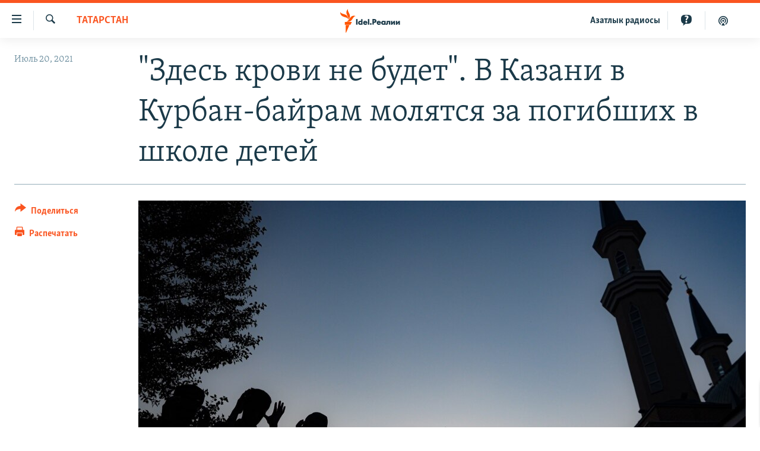

--- FILE ---
content_type: text/html; charset=utf-8
request_url: https://www.idelreal.org/a/31367002.html
body_size: 17532
content:

<!DOCTYPE html>
<html lang="ru" dir="ltr" class="no-js">
<head>
<link href="/Content/responsive/RFE/ru-BA/RFE-ru-BA.css?&amp;av=0.0.0.0&amp;cb=370" rel="stylesheet"/>
<script src="https://tags.idelreal.org/rferl-pangea/prod/utag.sync.js"></script> <script type='text/javascript' src='https://www.youtube.com/iframe_api' async></script>
<link rel="manifest" href="/manifest.json">
<script type="text/javascript">
//a general 'js' detection, must be on top level in <head>, due to CSS performance
document.documentElement.className = "js";
var cacheBuster = "370";
var appBaseUrl = "/";
var imgEnhancerBreakpoints = [0, 144, 256, 408, 650, 1023, 1597];
var isLoggingEnabled = false;
var isPreviewPage = false;
var isLivePreviewPage = false;
if (!isPreviewPage) {
window.RFE = window.RFE || {};
window.RFE.cacheEnabledByParam = window.location.href.indexOf('nocache=1') === -1;
const url = new URL(window.location.href);
const params = new URLSearchParams(url.search);
// Remove the 'nocache' parameter
params.delete('nocache');
// Update the URL without the 'nocache' parameter
url.search = params.toString();
window.history.replaceState(null, '', url.toString());
} else {
window.addEventListener('load', function() {
const links = window.document.links;
for (let i = 0; i < links.length; i++) {
links[i].href = '#';
links[i].target = '_self';
}
})
}
var pwaEnabled = true;
var swCacheDisabled;
</script>
<meta charset="utf-8" />
<title>&quot;Здесь крови не будет&quot;. В Казани в Курбан-байрам молятся за погибших в школе детей </title>
<meta name="description" content="Сегодня, 20 июля, мусульмане празднуют Курбан-байрам, праздник жертвоприношения. Согласно исламским традициям, в течение трех дней мусульмане должны принести в жертву животное (барана, корову или верблюда) во имя Аллаха. В Башкортостане и Татарстане этот день объявлен выходным.
Первый раз за..." />
<meta name="keywords" content="Репортаж, Татарстан" />
<meta name="viewport" content="width=device-width, initial-scale=1.0" />
<meta http-equiv="X-UA-Compatible" content="IE=edge" />
<meta name="robots" content="max-image-preview:large"><meta name="yandex-verification" content="faf594ae5cdd390b" />
<meta name="yandex-verification" content="d4c3725e34fe881d" />
<meta name="yandex-verification" content="f0c9fbd1eb8161ca" />
<meta property="fb:pages" content="307579732907195" />
<meta property="fb:app_id" content="3713602422060533" />
<meta property="tg:site_verification">
<meta property="article:published_time"/>
<link href="https://www.idelreal.org/a/31367002.html" rel="canonical" />
<meta name="apple-mobile-web-app-title" content="RFE/RL" />
<meta name="apple-mobile-web-app-status-bar-style" content="black" />
<meta name="apple-itunes-app" content="app-id=475986784, app-argument=//31367002.ltr" />
<meta content="В Казани в Курбан-байрам молятся за погибших в школе детей" property="og:title" />
<meta content="Сегодня, 20 июля, мусульмане празднуют Курбан-байрам, праздник жертвоприношения. Согласно исламским традициям, в течение трех дней мусульмане должны принести в жертву животное (барана, корову или верблюда) во имя Аллаха. В Башкортостане и Татарстане этот день объявлен выходным.
Первый раз за..." property="og:description" />
<meta content="article" property="og:type" />
<meta content="https://www.idelreal.org/a/31367002.html" property="og:url" />
<meta content="Radio Free Europe / Radio Liberty" property="og:site_name" />
<meta content="https://www.facebook.com/Idel.Realii" property="article:publisher" />
<meta content="https://gdb.rferl.org/2b9cb691-8195-4ce6-bd05-2ef8b4a37351_w1200_h630.jpg" property="og:image" />
<meta content="1200" property="og:image:width" />
<meta content="630" property="og:image:height" />
<meta content="3713602422060533" property="fb:app_id" />
<meta content="summary_large_image" name="twitter:card" />
<meta content="@SomeAccount" name="twitter:site" />
<meta content="https://gdb.rferl.org/2b9cb691-8195-4ce6-bd05-2ef8b4a37351_w1200_h630.jpg" name="twitter:image" />
<meta content="В Казани в Курбан-байрам молятся за погибших в школе детей" name="twitter:title" />
<meta content="Сегодня, 20 июля, мусульмане празднуют Курбан-байрам, праздник жертвоприношения. Согласно исламским традициям, в течение трех дней мусульмане должны принести в жертву животное (барана, корову или верблюда) во имя Аллаха. В Башкортостане и Татарстане этот день объявлен выходным.
Первый раз за..." name="twitter:description" />
<link rel="amphtml" href="https://www.idelreal.org/amp/31367002.html" />
<script type="application/ld+json">{"articleSection":"Татарстан","isAccessibleForFree":true,"headline":"В Казани в Курбан-байрам молятся за погибших в школе детей","inLanguage":"ru-BA","keywords":"Репортаж, Татарстан","author":{"@type":"Person","name":"RFE/RL"},"datePublished":"2021-07-20 04:42:32Z","dateModified":"2021-07-20 10:56:25Z","publisher":{"logo":{"width":512,"height":220,"@type":"ImageObject","url":"https://www.idelreal.org/Content/responsive/RFE/ru-BA/img/logo.png"},"@type":"NewsMediaOrganization","url":"https://www.idelreal.org","sameAs":["https://www.facebook.com/Idel.Realii","https://twitter.com/Idel_Realii","https://www.instagram.com/idel.realii","https://telegram.me/joinchat/Dn0npUCnnm3MHeCj1xlD1w","https://www.youtube.com/channel/UCiyr8eopCxMT5YBZlK7-v3A"],"name":"Idel.Реалии","alternateName":""},"@context":"https://schema.org","@type":"NewsArticle","mainEntityOfPage":"https://www.idelreal.org/a/31367002.html","url":"https://www.idelreal.org/a/31367002.html","description":"Сегодня, 20 июля, мусульмане празднуют Курбан-байрам, праздник жертвоприношения. Согласно исламским традициям, в течение трех дней мусульмане должны принести в жертву животное (барана, корову или верблюда) во имя Аллаха. В Башкортостане и Татарстане этот день объявлен выходным.\r\n Первый раз за...","image":{"width":1080,"height":608,"@type":"ImageObject","url":"https://gdb.rferl.org/2b9cb691-8195-4ce6-bd05-2ef8b4a37351_w1080_h608.jpg"},"name":"\u0022Здесь крови не будет\u0022. В Казани в Курбан-байрам молятся за погибших в школе детей "}</script>
<script src="/Scripts/responsive/infographics.b?v=dVbZ-Cza7s4UoO3BqYSZdbxQZVF4BOLP5EfYDs4kqEo1&amp;av=0.0.0.0&amp;cb=370"></script>
<script src="/Scripts/responsive/loader.b?v=Q26XNwrL6vJYKjqFQRDnx01Lk2pi1mRsuLEaVKMsvpA1&amp;av=0.0.0.0&amp;cb=370"></script>
<link rel="icon" type="image/svg+xml" href="/Content/responsive/RFE/img/webApp/favicon.svg" />
<link rel="alternate icon" href="/Content/responsive/RFE/img/webApp/favicon.ico" />
<link rel="mask-icon" color="#ea6903" href="/Content/responsive/RFE/img/webApp/favicon_safari.svg" />
<link rel="apple-touch-icon" sizes="152x152" href="/Content/responsive/RFE/img/webApp/ico-152x152.png" />
<link rel="apple-touch-icon" sizes="144x144" href="/Content/responsive/RFE/img/webApp/ico-144x144.png" />
<link rel="apple-touch-icon" sizes="114x114" href="/Content/responsive/RFE/img/webApp/ico-114x114.png" />
<link rel="apple-touch-icon" sizes="72x72" href="/Content/responsive/RFE/img/webApp/ico-72x72.png" />
<link rel="apple-touch-icon-precomposed" href="/Content/responsive/RFE/img/webApp/ico-57x57.png" />
<link rel="icon" sizes="192x192" href="/Content/responsive/RFE/img/webApp/ico-192x192.png" />
<link rel="icon" sizes="128x128" href="/Content/responsive/RFE/img/webApp/ico-128x128.png" />
<meta name="msapplication-TileColor" content="#ffffff" />
<meta name="msapplication-TileImage" content="/Content/responsive/RFE/img/webApp/ico-144x144.png" />
<link rel="preload" href="/Content/responsive/fonts/Skolar-Lt_Cyrl_v2.4.woff" type="font/woff" as="font" crossorigin="anonymous" />
<link rel="preload" href="/Content/responsive/fonts/SkolarSans-Cn-Bd_LatnCyrl_v2.3.woff" type="font/woff" as="font" crossorigin="anonymous" />
<link rel="alternate" type="application/rss+xml" title="RFE/RL - Top Stories [RSS]" href="/api/" />
<link rel="sitemap" type="application/rss+xml" href="/sitemap.xml" />
</head>
<body class=" nav-no-loaded cc_theme pg-article print-lay-article js-category-to-nav nojs-images ">
<script type="text/javascript" >
var analyticsData = {url:"https://www.idelreal.org/a/31367002.html",property_id:"534",article_uid:"31367002",page_title:"\"Здесь крови не будет\". В Казани в Курбан-байрам молятся за погибших в школе детей ",page_type:"article",content_type:"article",subcontent_type:"article",last_modified:"2021-07-20 10:56:25Z",pub_datetime:"2021-07-20 04:42:32Z",pub_year:"2021",pub_month:"07",pub_day:"20",pub_hour:"04",pub_weekday:"Tuesday",section:"татарстан",english_section:"tatarstan",byline:"",categories:"report-russia,tatarstan",domain:"www.idelreal.org",language:"Russian",language_service:"RFERL Tatar-Bashkir",platform:"web",copied:"no",copied_article:"",copied_title:"",runs_js:"Yes",cms_release:"8.44.0.0.370",enviro_type:"prod",slug:"",entity:"RFE",short_language_service:"TB",platform_short:"W",page_name:"\"Здесь крови не будет\". В Казани в Курбан-байрам молятся за погибших в школе детей "};
</script>
<noscript><iframe src="https://www.googletagmanager.com/ns.html?id=GTM-WXZBPZ" height="0" width="0" style="display:none;visibility:hidden"></iframe></noscript><script type="text/javascript" data-cookiecategory="analytics">
var gtmEventObject = Object.assign({}, analyticsData, {event: 'page_meta_ready'});window.dataLayer = window.dataLayer || [];window.dataLayer.push(gtmEventObject);
if (top.location === self.location) { //if not inside of an IFrame
var renderGtm = "true";
if (renderGtm === "true") {
(function(w,d,s,l,i){w[l]=w[l]||[];w[l].push({'gtm.start':new Date().getTime(),event:'gtm.js'});var f=d.getElementsByTagName(s)[0],j=d.createElement(s),dl=l!='dataLayer'?'&l='+l:'';j.async=true;j.src='//www.googletagmanager.com/gtm.js?id='+i+dl;f.parentNode.insertBefore(j,f);})(window,document,'script','dataLayer','GTM-WXZBPZ');
}
}
</script>
<!--Analytics tag js version start-->
<script type="text/javascript" data-cookiecategory="analytics">
var utag_data = Object.assign({}, analyticsData, {});
if(typeof(TealiumTagFrom)==='function' && typeof(TealiumTagSearchKeyword)==='function') {
var utag_from=TealiumTagFrom();var utag_searchKeyword=TealiumTagSearchKeyword();
if(utag_searchKeyword!=null && utag_searchKeyword!=='' && utag_data["search_keyword"]==null) utag_data["search_keyword"]=utag_searchKeyword;if(utag_from!=null && utag_from!=='') utag_data["from"]=TealiumTagFrom();}
if(window.top!== window.self&&utag_data.page_type==="snippet"){utag_data.page_type = 'iframe';}
try{if(window.top!==window.self&&window.self.location.hostname===window.top.location.hostname){utag_data.platform = 'self-embed';utag_data.platform_short = 'se';}}catch(e){if(window.top!==window.self&&window.self.location.search.includes("platformType=self-embed")){utag_data.platform = 'cross-promo';utag_data.platform_short = 'cp';}}
(function(a,b,c,d){ a="https://tags.idelreal.org/rferl-pangea/prod/utag.js"; b=document;c="script";d=b.createElement(c);d.src=a;d.type="text/java"+c;d.async=true; a=b.getElementsByTagName(c)[0];a.parentNode.insertBefore(d,a); })();
</script>
<!--Analytics tag js version end-->
<!-- Analytics tag management NoScript -->
<noscript>
<img style="position: absolute; border: none;" src="https://ssc.idelreal.org/b/ss/bbgprod,bbgentityrferl/1/G.4--NS/346215195?pageName=rfe%3atb%3aw%3aarticle%3a%22%d0%97%d0%b4%d0%b5%d1%81%d1%8c%20%d0%ba%d1%80%d0%be%d0%b2%d0%b8%20%d0%bd%d0%b5%20%d0%b1%d1%83%d0%b4%d0%b5%d1%82%22.%20%d0%92%20%d0%9a%d0%b0%d0%b7%d0%b0%d0%bd%d0%b8%20%d0%b2%20%d0%9a%d1%83%d1%80%d0%b1%d0%b0%d0%bd-%d0%b1%d0%b0%d0%b9%d1%80%d0%b0%d0%bc%20%d0%bc%d0%be%d0%bb%d1%8f%d1%82%d1%81%d1%8f%20%d0%b7%d0%b0%20%d0%bf%d0%be%d0%b3%d0%b8%d0%b1%d1%88%d0%b8%d1%85%20%d0%b2%20%d1%88%d0%ba%d0%be%d0%bb%d0%b5%20%d0%b4%d0%b5%d1%82%d0%b5%d0%b9%20&amp;c6=%22%d0%97%d0%b4%d0%b5%d1%81%d1%8c%20%d0%ba%d1%80%d0%be%d0%b2%d0%b8%20%d0%bd%d0%b5%20%d0%b1%d1%83%d0%b4%d0%b5%d1%82%22.%20%d0%92%20%d0%9a%d0%b0%d0%b7%d0%b0%d0%bd%d0%b8%20%d0%b2%20%d0%9a%d1%83%d1%80%d0%b1%d0%b0%d0%bd-%d0%b1%d0%b0%d0%b9%d1%80%d0%b0%d0%bc%20%d0%bc%d0%be%d0%bb%d1%8f%d1%82%d1%81%d1%8f%20%d0%b7%d0%b0%20%d0%bf%d0%be%d0%b3%d0%b8%d0%b1%d1%88%d0%b8%d1%85%20%d0%b2%20%d1%88%d0%ba%d0%be%d0%bb%d0%b5%20%d0%b4%d0%b5%d1%82%d0%b5%d0%b9%20&amp;v36=8.44.0.0.370&amp;v6=D=c6&amp;g=https%3a%2f%2fwww.idelreal.org%2fa%2f31367002.html&amp;c1=D=g&amp;v1=D=g&amp;events=event1,event52&amp;c16=rferl%20tatar-bashkir&amp;v16=D=c16&amp;c5=tatarstan&amp;v5=D=c5&amp;ch=%d0%a2%d0%b0%d1%82%d0%b0%d1%80%d1%81%d1%82%d0%b0%d0%bd&amp;c15=russian&amp;v15=D=c15&amp;c4=article&amp;v4=D=c4&amp;c14=31367002&amp;v14=D=c14&amp;v20=no&amp;c17=web&amp;v17=D=c17&amp;mcorgid=518abc7455e462b97f000101%40adobeorg&amp;server=www.idelreal.org&amp;pageType=D=c4&amp;ns=bbg&amp;v29=D=server&amp;v25=rfe&amp;v30=534&amp;v105=D=User-Agent " alt="analytics" width="1" height="1" /></noscript>
<!-- End of Analytics tag management NoScript -->
<!--*** Accessibility links - For ScreenReaders only ***-->
<section>
<div class="sr-only">
<h2>Ссылки для упрощенного доступа</h2>
<ul>
<li><a href="#content" data-disable-smooth-scroll="1">Вернуться к основному содержанию</a></li>
<li><a href="#navigation" data-disable-smooth-scroll="1">Вернутся к главной навигации</a></li>
<li><a href="#txtHeaderSearch" data-disable-smooth-scroll="1">Вернутся к поиску</a></li>
</ul>
</div>
</section>
<div dir="ltr">
<div id="page">
<aside>
<div class="c-lightbox overlay-modal">
<div class="c-lightbox__intro">
<h2 class="c-lightbox__intro-title"></h2>
<button class="btn btn--rounded c-lightbox__btn c-lightbox__intro-next" title="Следующий">
<span class="ico ico--rounded ico-chevron-forward"></span>
<span class="sr-only">Следующий</span>
</button>
</div>
<div class="c-lightbox__nav">
<button class="btn btn--rounded c-lightbox__btn c-lightbox__btn--close" title="Закрыть">
<span class="ico ico--rounded ico-close"></span>
<span class="sr-only">Закрыть</span>
</button>
<button class="btn btn--rounded c-lightbox__btn c-lightbox__btn--prev" title="Предыдущий">
<span class="ico ico--rounded ico-chevron-backward"></span>
<span class="sr-only">Предыдущий</span>
</button>
<button class="btn btn--rounded c-lightbox__btn c-lightbox__btn--next" title="Следующий">
<span class="ico ico--rounded ico-chevron-forward"></span>
<span class="sr-only">Следующий</span>
</button>
</div>
<div class="c-lightbox__content-wrap">
<figure class="c-lightbox__content">
<span class="c-spinner c-spinner--lightbox">
<img src="/Content/responsive/img/player-spinner.png"
alt="пожалуйста, подождите"
title="пожалуйста, подождите" />
</span>
<div class="c-lightbox__img">
<div class="thumb">
<img src="" alt="" />
</div>
</div>
<figcaption>
<div class="c-lightbox__info c-lightbox__info--foot">
<span class="c-lightbox__counter"></span>
<span class="caption c-lightbox__caption"></span>
</div>
</figcaption>
</figure>
</div>
<div class="hidden">
<div class="content-advisory__box content-advisory__box--lightbox">
<span class="content-advisory__box-text">На этом изображении содержится контент, который некоторые пользователи могут счесть шокирующим или оскорбительным</span>
<button class="btn btn--transparent content-advisory__box-btn m-t-md" value="text" type="button">
<span class="btn__text">
Нажмите для просмотра
</span>
</button>
</div>
</div>
</div>
<div class="print-dialogue">
<div class="container">
<h3 class="print-dialogue__title section-head">Что печатать:</h3>
<div class="print-dialogue__opts">
<ul class="print-dialogue__opt-group">
<li class="form__group form__group--checkbox">
<input class="form__check " id="checkboxImages" name="checkboxImages" type="checkbox" checked="checked" />
<label for="checkboxImages" class="form__label m-t-md">Изображения</label>
</li>
<li class="form__group form__group--checkbox">
<input class="form__check " id="checkboxMultimedia" name="checkboxMultimedia" type="checkbox" checked="checked" />
<label for="checkboxMultimedia" class="form__label m-t-md">Мультимедиа</label>
</li>
</ul>
<ul class="print-dialogue__opt-group">
<li class="form__group form__group--checkbox">
<input class="form__check " id="checkboxEmbedded" name="checkboxEmbedded" type="checkbox" checked="checked" />
<label for="checkboxEmbedded" class="form__label m-t-md">Встроенный контент</label>
</li>
<li class="hidden">
<input class="form__check " id="checkboxComments" name="checkboxComments" type="checkbox" />
<label for="checkboxComments" class="form__label m-t-md">Комментарии</label>
</li>
</ul>
</div>
<div class="print-dialogue__buttons">
<button class="btn btn--secondary close-button" type="button" title="Отменить">
<span class="btn__text ">Отменить</span>
</button>
<button class="btn btn-cust-print m-l-sm" type="button" title="Распечатать">
<span class="btn__text ">Распечатать</span>
</button>
</div>
</div>
</div>
<div class="ctc-message pos-fix">
<div class="ctc-message__inner">Link has been copied to clipboard</div>
</div>
</aside>
<div class="hdr-20 hdr-20--big">
<div class="hdr-20__inner">
<div class="hdr-20__max pos-rel">
<div class="hdr-20__side hdr-20__side--primary d-flex">
<label data-for="main-menu-ctrl" data-switcher-trigger="true" data-switch-target="main-menu-ctrl" class="burger hdr-trigger pos-rel trans-trigger" data-trans-evt="click" data-trans-id="menu">
<span class="ico ico-close hdr-trigger__ico hdr-trigger__ico--close burger__ico burger__ico--close"></span>
<span class="ico ico-menu hdr-trigger__ico hdr-trigger__ico--open burger__ico burger__ico--open"></span>
</label>
<div class="menu-pnl pos-fix trans-target" data-switch-target="main-menu-ctrl" data-trans-id="menu">
<div class="menu-pnl__inner">
<nav class="main-nav menu-pnl__item menu-pnl__item--first">
<ul class="main-nav__list accordeon" data-analytics-tales="false" data-promo-name="link" data-location-name="nav,secnav">
<li class="main-nav__item">
<a class="main-nav__item-name main-nav__item-name--link" href="/news" title="новости" data-item-name="news" >новости</a>
</li>
<li class="main-nav__item">
<a class="main-nav__item-name main-nav__item-name--link" href="/z/22609" title="Война России в Украине" data-item-name="russia_invades_ukraine" >Война России в Украине</a>
</li>
<li class="main-nav__item">
<a class="main-nav__item-name main-nav__item-name--link" href="/blocking" title="нас заблокировали" data-item-name="blocked" >нас заблокировали</a>
</li>
<li class="main-nav__item">
<a class="main-nav__item-name main-nav__item-name--link" href="/bashkortostan" title="башкортостан" data-item-name="bashkortostan" >башкортостан</a>
</li>
<li class="main-nav__item">
<a class="main-nav__item-name main-nav__item-name--link" href="/mariel" title="марий эл" data-item-name="mari_el" >марий эл</a>
</li>
<li class="main-nav__item">
<a class="main-nav__item-name main-nav__item-name--link" href="/samara" title="самара" data-item-name="samara" >самара</a>
</li>
<li class="main-nav__item">
<a class="main-nav__item-name main-nav__item-name--link" href="/tatarstan" title="татарстан" data-item-name="tatarstan" >татарстан</a>
</li>
<li class="main-nav__item">
<a class="main-nav__item-name main-nav__item-name--link" href="/chuvashia" title="чувашия" data-item-name="chuvashia" >чувашия</a>
</li>
<li class="main-nav__item">
<a class="main-nav__item-name main-nav__item-name--link" href="/maps" title="Карты" data-item-name="map_or_number_of_the_day" >Карты</a>
</li>
<li class="main-nav__item accordeon__item" data-switch-target="menu-item-1554">
<label class="main-nav__item-name main-nav__item-name--label accordeon__control-label" data-switcher-trigger="true" data-for="menu-item-1554">
ещё регионы
<span class="ico ico-chevron-down main-nav__chev"></span>
</label>
<div class="main-nav__sub-list">
<a class="main-nav__item-name main-nav__item-name--link main-nav__item-name--sub" href="/astrakhan" title="Астрахань" data-item-name="astrakhan" >Астрахань</a>
<a class="main-nav__item-name main-nav__item-name--link main-nav__item-name--sub" href="/kirov" title="Киров" data-item-name="kirov" >Киров</a>
<a class="main-nav__item-name main-nav__item-name--link main-nav__item-name--sub" href="/mordovia" title="Мордовия" data-item-name="mordovia" >Мордовия</a>
<a class="main-nav__item-name main-nav__item-name--link main-nav__item-name--sub" href="/nizhnynovgorod" title="Нижний Новгород" data-item-name="nizhgar" >Нижний Новгород</a>
<a class="main-nav__item-name main-nav__item-name--link main-nav__item-name--sub" href="/orenburg" title="Оренбург" data-item-name="orenburg" >Оренбург</a>
<a class="main-nav__item-name main-nav__item-name--link main-nav__item-name--sub" href="/penza" title="Пенза" data-item-name="penza" >Пенза</a>
<a class="main-nav__item-name main-nav__item-name--link main-nav__item-name--sub" href="/perm" title="Пермь" data-item-name="perm" >Пермь</a>
<a class="main-nav__item-name main-nav__item-name--link main-nav__item-name--sub" href="/saratov" title="Саратов" data-item-name="saratov" >Саратов</a>
<a class="main-nav__item-name main-nav__item-name--link main-nav__item-name--sub" href="/udmurtia" title="Удмуртия" data-item-name="udmurtia" >Удмуртия</a>
<a class="main-nav__item-name main-nav__item-name--link main-nav__item-name--sub" href="/ulyanovsk" title="Ульяновск" data-item-name="ulyanovsk" >Ульяновск</a>
<a class="main-nav__item-name main-nav__item-name--link main-nav__item-name--sub" href="/federation" title="другие" data-item-name="russian-federation" >другие</a>
</div>
</li>
<li class="main-nav__item">
<a class="main-nav__item-name main-nav__item-name--link" href="/opinion" title="мнения" data-item-name="opinion" >мнения</a>
</li>
</ul>
</nav>
<div class="menu-pnl__item">
<a href="https://www.azatliq.org" class="menu-pnl__item-link" alt="АЗАТЛЫК РАДИОСЫ">АЗАТЛЫК РАДИОСЫ</a>
</div>
<div class="menu-pnl__item menu-pnl__item--social">
<h5 class="menu-pnl__sub-head">Присоединяйтесь!</h5>
<a href="https://www.facebook.com/Idel.Realii" title="Мы в Facebook" data-analytics-text="follow_on_facebook" class="btn btn--rounded btn--social-inverted menu-pnl__btn js-social-btn btn-facebook" target="_blank" rel="noopener">
<span class="ico ico-facebook-alt ico--rounded"></span>
</a>
<a href="https://twitter.com/Idel_Realii" title="Мы в Twitter" data-analytics-text="follow_on_twitter" class="btn btn--rounded btn--social-inverted menu-pnl__btn js-social-btn btn-twitter" target="_blank" rel="noopener">
<span class="ico ico-twitter ico--rounded"></span>
</a>
<a href="https://www.instagram.com/idel.realii" title="Подпишитесь на нашу страницу в Instagram" data-analytics-text="follow_on_instagram" class="btn btn--rounded btn--social-inverted menu-pnl__btn js-social-btn btn-instagram" target="_blank" rel="noopener">
<span class="ico ico-instagram ico--rounded"></span>
</a>
<a href="https://telegram.me/joinchat/Dn0npUCnnm3MHeCj1xlD1w" title="Мы в Telegram" data-analytics-text="follow_on_telegram" class="btn btn--rounded btn--social-inverted menu-pnl__btn js-social-btn btn-telegram" target="_blank" rel="noopener">
<span class="ico ico-telegram ico--rounded"></span>
</a>
<a href="https://www.youtube.com/channel/UCiyr8eopCxMT5YBZlK7-v3A" title="Присоединяйтесь в Youtube" data-analytics-text="follow_on_youtube" class="btn btn--rounded btn--social-inverted menu-pnl__btn js-social-btn btn-youtube" target="_blank" rel="noopener">
<span class="ico ico-youtube ico--rounded"></span>
</a>
</div>
<div class="menu-pnl__item">
<a href="/navigation/allsites" class="menu-pnl__item-link">
<span class="ico ico-languages "></span>
Все сайты РСЕ/РС
</a>
</div>
</div>
</div>
<label data-for="top-search-ctrl" data-switcher-trigger="true" data-switch-target="top-search-ctrl" class="top-srch-trigger hdr-trigger">
<span class="ico ico-close hdr-trigger__ico hdr-trigger__ico--close top-srch-trigger__ico top-srch-trigger__ico--close"></span>
<span class="ico ico-search hdr-trigger__ico hdr-trigger__ico--open top-srch-trigger__ico top-srch-trigger__ico--open"></span>
</label>
<div class="srch-top srch-top--in-header" data-switch-target="top-search-ctrl">
<div class="container">
<form action="/s" class="srch-top__form srch-top__form--in-header" id="form-topSearchHeader" method="get" role="search"><label for="txtHeaderSearch" class="sr-only">Искать</label>
<input type="text" id="txtHeaderSearch" name="k" placeholder="текст для поиска..." accesskey="s" value="" class="srch-top__input analyticstag-event" onkeydown="if (event.keyCode === 13) { FireAnalyticsTagEventOnSearch('search', $dom.get('#txtHeaderSearch')[0].value) }" />
<button title="Искать" type="submit" class="btn btn--top-srch analyticstag-event" onclick="FireAnalyticsTagEventOnSearch('search', $dom.get('#txtHeaderSearch')[0].value) ">
<span class="ico ico-search"></span>
</button></form>
</div>
</div>
<a href="/" class="main-logo-link">
<img src="/Content/responsive/RFE/ru-BA/img/logo-compact.svg" class="main-logo main-logo--comp" alt="site logo">
<img src="/Content/responsive/RFE/ru-BA/img/logo.svg" class="main-logo main-logo--big" alt="site logo">
</a>
</div>
<div class="hdr-20__side hdr-20__side--secondary d-flex">
<a href="/z/22414" title="Реальный подкаст" class="hdr-20__secondary-item" data-item-name="podcast">
<span class="ico ico-podcast hdr-20__secondary-icon"></span>
</a>
<a href="/quiz" title="Тесты" class="hdr-20__secondary-item" data-item-name="custom1">
<span class="ico-custom ico-custom--1 hdr-20__secondary-icon"></span>
</a>
<a href="https://www.azatliq.org" title="Aзатлык радиосы" class="hdr-20__secondary-item hdr-20__secondary-item--lang" data-item-name="satellite">
Aзатлык радиосы
</a>
<a href="/s" title="Искать" class="hdr-20__secondary-item hdr-20__secondary-item--search" data-item-name="search">
<span class="ico ico-search hdr-20__secondary-icon hdr-20__secondary-icon--search"></span>
</a>
<div class="srch-bottom">
<form action="/s" class="srch-bottom__form d-flex" id="form-bottomSearch" method="get" role="search"><label for="txtSearch" class="sr-only">Искать</label>
<input type="search" id="txtSearch" name="k" placeholder="текст для поиска..." accesskey="s" value="" class="srch-bottom__input analyticstag-event" onkeydown="if (event.keyCode === 13) { FireAnalyticsTagEventOnSearch('search', $dom.get('#txtSearch')[0].value) }" />
<button title="Искать" type="submit" class="btn btn--bottom-srch analyticstag-event" onclick="FireAnalyticsTagEventOnSearch('search', $dom.get('#txtSearch')[0].value) ">
<span class="ico ico-search"></span>
</button></form>
</div>
</div>
<img src="/Content/responsive/RFE/ru-BA/img/logo-print.gif" class="logo-print" alt="site logo">
<img src="/Content/responsive/RFE/ru-BA/img/logo-print_color.png" class="logo-print logo-print--color" alt="site logo">
</div>
</div>
</div>
<script>
if (document.body.className.indexOf('pg-home') > -1) {
var nav2In = document.querySelector('.hdr-20__inner');
var nav2Sec = document.querySelector('.hdr-20__side--secondary');
var secStyle = window.getComputedStyle(nav2Sec);
if (nav2In && window.pageYOffset < 150 && secStyle['position'] !== 'fixed') {
nav2In.classList.add('hdr-20__inner--big')
}
}
</script>
<div class="c-hlights c-hlights--breaking c-hlights--no-item" data-hlight-display="mobile,desktop">
<div class="c-hlights__wrap container p-0">
<div class="c-hlights__nav">
<a role="button" href="#" title="Предыдущий">
<span class="ico ico-chevron-backward m-0"></span>
<span class="sr-only">Предыдущий</span>
</a>
<a role="button" href="#" title="Следующий">
<span class="ico ico-chevron-forward m-0"></span>
<span class="sr-only">Следующий</span>
</a>
</div>
<span class="c-hlights__label">
<span class="">Новость часа</span>
<span class="switcher-trigger">
<label data-for="more-less-1" data-switcher-trigger="true" class="switcher-trigger__label switcher-trigger__label--more p-b-0" title="Развернуть">
<span class="ico ico-chevron-down"></span>
</label>
<label data-for="more-less-1" data-switcher-trigger="true" class="switcher-trigger__label switcher-trigger__label--less p-b-0" title="Свернуть">
<span class="ico ico-chevron-up"></span>
</label>
</span>
</span>
<ul class="c-hlights__items switcher-target" data-switch-target="more-less-1">
</ul>
</div>
</div> <div id="content">
<main class="container">
<div class="hdr-container">
<div class="row">
<div class="col-category col-xs-12 col-md-2 pull-left"> <div class="category js-category">
<a class="" href="/tatarstan">Татарстан</a> </div>
</div><div class="col-title col-xs-12 col-md-10 pull-right"> <h1 class="title pg-title">
&quot;Здесь крови не будет&quot;. В Казани в Курбан-байрам молятся за погибших в школе детей
</h1>
</div><div class="col-publishing-details col-xs-12 col-sm-12 col-md-2 pull-left"> <div class="publishing-details ">
<div class="published">
<span class="date" >
<time pubdate="pubdate" datetime="2021-07-20T07:42:32+03:00">
Июль 20, 2021
</time>
</span>
</div>
</div>
</div><div class="col-lg-12 separator"> <div class="separator">
<hr class="title-line" />
</div>
</div><div class="col-multimedia col-xs-12 col-md-10 pull-right"> <div class="cover-media">
<figure class="media-image js-media-expand">
<div class="img-wrap">
<div class="thumb thumb16_9">
<img src="https://gdb.rferl.org/2b9cb691-8195-4ce6-bd05-2ef8b4a37351_w250_r1_s.jpg" alt="" />
</div>
</div>
</figure>
</div>
</div><div class="col-xs-12 col-md-2 pull-left article-share pos-rel"> <div class="share--box">
<div class="sticky-share-container" style="display:none">
<div class="container">
<a href="https://www.idelreal.org" id="logo-sticky-share">&nbsp;</a>
<div class="pg-title pg-title--sticky-share">
&quot;Здесь крови не будет&quot;. В Казани в Курбан-байрам молятся за погибших в школе детей
</div>
<div class="sticked-nav-actions">
<!--This part is for sticky navigation display-->
<p class="buttons link-content-sharing p-0 ">
<button class="btn btn--link btn-content-sharing p-t-0 " id="btnContentSharing" value="text" role="Button" type="" title="поделиться в других соцсетях">
<span class="ico ico-share ico--l"></span>
<span class="btn__text ">
Поделиться
</span>
</button>
</p>
<aside class="content-sharing js-content-sharing js-content-sharing--apply-sticky content-sharing--sticky"
role="complementary"
data-share-url="https://www.idelreal.org/a/31367002.html" data-share-title="&quot;Здесь крови не будет&quot;. В Казани в Курбан-байрам молятся за погибших в школе детей " data-share-text="">
<div class="content-sharing__popover">
<h6 class="content-sharing__title">Поделиться</h6>
<button href="#close" id="btnCloseSharing" class="btn btn--text-like content-sharing__close-btn">
<span class="ico ico-close ico--l"></span>
</button>
<ul class="content-sharing__list">
<li class="content-sharing__item">
<div class="ctc ">
<input type="text" class="ctc__input" readonly="readonly">
<a href="" js-href="https://www.idelreal.org/a/31367002.html" class="content-sharing__link ctc__button">
<span class="ico ico-copy-link ico--rounded ico--s"></span>
<span class="content-sharing__link-text">Скопировать ссылку</span>
</a>
</div>
</li>
<li class="content-sharing__item">
<a href="https://facebook.com/sharer.php?u=https%3a%2f%2fwww.idelreal.org%2fa%2f31367002.html"
data-analytics-text="share_on_facebook"
title="Facebook" target="_blank"
class="content-sharing__link js-social-btn">
<span class="ico ico-facebook ico--rounded ico--s"></span>
<span class="content-sharing__link-text">Facebook</span>
</a>
</li>
<li class="content-sharing__item">
<a href="https://twitter.com/share?url=https%3a%2f%2fwww.idelreal.org%2fa%2f31367002.html&amp;text=%d0%92+%d0%9a%d0%b0%d0%b7%d0%b0%d0%bd%d0%b8+%d0%b2+%d0%9a%d1%83%d1%80%d0%b1%d0%b0%d0%bd-%d0%b1%d0%b0%d0%b9%d1%80%d0%b0%d0%bc+%d0%bc%d0%be%d0%bb%d1%8f%d1%82%d1%81%d1%8f+%d0%b7%d0%b0+%d0%bf%d0%be%d0%b3%d0%b8%d0%b1%d1%88%d0%b8%d1%85+%d0%b2+%d1%88%d0%ba%d0%be%d0%bb%d0%b5+%d0%b4%d0%b5%d1%82%d0%b5%d0%b9"
data-analytics-text="share_on_twitter"
title="X (Twitter)" target="_blank"
class="content-sharing__link js-social-btn">
<span class="ico ico-twitter ico--rounded ico--s"></span>
<span class="content-sharing__link-text">X (Twitter)</span>
</a>
</li>
<li class="content-sharing__item">
<a href="https://telegram.me/share/url?url=https%3a%2f%2fwww.idelreal.org%2fa%2f31367002.html"
data-analytics-text="share_on_telegram"
title="Telegram" target="_blank"
class="content-sharing__link js-social-btn">
<span class="ico ico-telegram ico--rounded ico--s"></span>
<span class="content-sharing__link-text">Telegram</span>
</a>
</li>
<li class="content-sharing__item visible-xs-inline-block visible-sm-inline-block">
<a href="whatsapp://send?text=https%3a%2f%2fwww.idelreal.org%2fa%2f31367002.html"
data-analytics-text="share_on_whatsapp"
title="WhatsApp" target="_blank"
class="content-sharing__link js-social-btn">
<span class="ico ico-whatsapp ico--rounded ico--s"></span>
<span class="content-sharing__link-text">WhatsApp</span>
</a>
</li>
<li class="content-sharing__item visible-md-inline-block visible-lg-inline-block">
<a href="https://web.whatsapp.com/send?text=https%3a%2f%2fwww.idelreal.org%2fa%2f31367002.html"
data-analytics-text="share_on_whatsapp_desktop"
title="WhatsApp" target="_blank"
class="content-sharing__link js-social-btn">
<span class="ico ico-whatsapp ico--rounded ico--s"></span>
<span class="content-sharing__link-text">WhatsApp</span>
</a>
</li>
<li class="content-sharing__item">
<a href="mailto:?body=https%3a%2f%2fwww.idelreal.org%2fa%2f31367002.html&amp;subject=В Казани в Курбан-байрам молятся за погибших в школе детей"
title="Email"
class="content-sharing__link ">
<span class="ico ico-email ico--rounded ico--s"></span>
<span class="content-sharing__link-text">Email</span>
</a>
</li>
</ul>
</div>
</aside>
</div>
</div>
</div>
<div class="links">
<p class="buttons link-content-sharing p-0 ">
<button class="btn btn--link btn-content-sharing p-t-0 " id="btnContentSharing" value="text" role="Button" type="" title="поделиться в других соцсетях">
<span class="ico ico-share ico--l"></span>
<span class="btn__text ">
Поделиться
</span>
</button>
</p>
<aside class="content-sharing js-content-sharing " role="complementary"
data-share-url="https://www.idelreal.org/a/31367002.html" data-share-title="&quot;Здесь крови не будет&quot;. В Казани в Курбан-байрам молятся за погибших в школе детей " data-share-text="">
<div class="content-sharing__popover">
<h6 class="content-sharing__title">Поделиться</h6>
<button href="#close" id="btnCloseSharing" class="btn btn--text-like content-sharing__close-btn">
<span class="ico ico-close ico--l"></span>
</button>
<ul class="content-sharing__list">
<li class="content-sharing__item">
<div class="ctc ">
<input type="text" class="ctc__input" readonly="readonly">
<a href="" js-href="https://www.idelreal.org/a/31367002.html" class="content-sharing__link ctc__button">
<span class="ico ico-copy-link ico--rounded ico--l"></span>
<span class="content-sharing__link-text">Скопировать ссылку</span>
</a>
</div>
</li>
<li class="content-sharing__item">
<a href="https://facebook.com/sharer.php?u=https%3a%2f%2fwww.idelreal.org%2fa%2f31367002.html"
data-analytics-text="share_on_facebook"
title="Facebook" target="_blank"
class="content-sharing__link js-social-btn">
<span class="ico ico-facebook ico--rounded ico--l"></span>
<span class="content-sharing__link-text">Facebook</span>
</a>
</li>
<li class="content-sharing__item">
<a href="https://twitter.com/share?url=https%3a%2f%2fwww.idelreal.org%2fa%2f31367002.html&amp;text=%d0%92+%d0%9a%d0%b0%d0%b7%d0%b0%d0%bd%d0%b8+%d0%b2+%d0%9a%d1%83%d1%80%d0%b1%d0%b0%d0%bd-%d0%b1%d0%b0%d0%b9%d1%80%d0%b0%d0%bc+%d0%bc%d0%be%d0%bb%d1%8f%d1%82%d1%81%d1%8f+%d0%b7%d0%b0+%d0%bf%d0%be%d0%b3%d0%b8%d0%b1%d1%88%d0%b8%d1%85+%d0%b2+%d1%88%d0%ba%d0%be%d0%bb%d0%b5+%d0%b4%d0%b5%d1%82%d0%b5%d0%b9"
data-analytics-text="share_on_twitter"
title="X (Twitter)" target="_blank"
class="content-sharing__link js-social-btn">
<span class="ico ico-twitter ico--rounded ico--l"></span>
<span class="content-sharing__link-text">X (Twitter)</span>
</a>
</li>
<li class="content-sharing__item">
<a href="https://telegram.me/share/url?url=https%3a%2f%2fwww.idelreal.org%2fa%2f31367002.html"
data-analytics-text="share_on_telegram"
title="Telegram" target="_blank"
class="content-sharing__link js-social-btn">
<span class="ico ico-telegram ico--rounded ico--l"></span>
<span class="content-sharing__link-text">Telegram</span>
</a>
</li>
<li class="content-sharing__item visible-xs-inline-block visible-sm-inline-block">
<a href="whatsapp://send?text=https%3a%2f%2fwww.idelreal.org%2fa%2f31367002.html"
data-analytics-text="share_on_whatsapp"
title="WhatsApp" target="_blank"
class="content-sharing__link js-social-btn">
<span class="ico ico-whatsapp ico--rounded ico--l"></span>
<span class="content-sharing__link-text">WhatsApp</span>
</a>
</li>
<li class="content-sharing__item visible-md-inline-block visible-lg-inline-block">
<a href="https://web.whatsapp.com/send?text=https%3a%2f%2fwww.idelreal.org%2fa%2f31367002.html"
data-analytics-text="share_on_whatsapp_desktop"
title="WhatsApp" target="_blank"
class="content-sharing__link js-social-btn">
<span class="ico ico-whatsapp ico--rounded ico--l"></span>
<span class="content-sharing__link-text">WhatsApp</span>
</a>
</li>
<li class="content-sharing__item">
<a href="mailto:?body=https%3a%2f%2fwww.idelreal.org%2fa%2f31367002.html&amp;subject=В Казани в Курбан-байрам молятся за погибших в школе детей"
title="Email"
class="content-sharing__link ">
<span class="ico ico-email ico--rounded ico--l"></span>
<span class="content-sharing__link-text">Email</span>
</a>
</li>
</ul>
</div>
</aside>
<p class="link-print visible-md visible-lg buttons p-0">
<button class="btn btn--link btn-print p-t-0" onclick="if (typeof FireAnalyticsTagEvent === 'function') {FireAnalyticsTagEvent({ on_page_event: 'print_story' });}return false" title="(CTRL+P)">
<span class="ico ico-print"></span>
<span class="btn__text">Распечатать</span>
</button>
</p>
</div>
</div>
</div>
</div>
</div>
<div class="body-container">
<div class="row">
<div class="col-xs-12 col-sm-12 col-md-10 col-lg-10 pull-right">
<div class="row">
<div class="col-xs-12 col-sm-12 col-md-8 col-lg-8 pull-left bottom-offset content-offset">
<div id="article-content" class="content-floated-wrap fb-quotable">
<div class="wsw">
<p><strong>Сегодня, 20 июля, мусульмане празднуют Курбан-байрам, праздник жертвоприношения. Согласно исламским традициям, в течение трех дней мусульмане должны принести в жертву животное (барана, корову или верблюда) во имя Аллаха. В Башкортостане и Татарстане этот день объявлен выходным. </strong></p><div class="content-floated col-xs-12 col-sm-5 overlap-md">
<blockquote>
<div class="c-blockquote c-blockquote--has-quote">
<div class="c-blockquote__content">Первый раз за Алису мы принесли в жертву барана, когда она родилась. Вот, 15 лет спустя, мы молимся за упокоение ее души</div>
</div>
</blockquote>
</div>
<p>Мечеть &quot;Гаилә&quot; находится в густонаселенном поселке Азино в Казани — в непосредственной близости к школе №175, где 11 мая в результате стрельбы погибли девять человек. Трагедия коснулась почти каждого прихожанина, который пришел сегодня на праздничный намаз. Это мужчины, у которых дети учатся в школе, или соседи, которые помогали спасать детей. Многие после трагических событий в этом году принесли в жертву барана, но делают они это не у мечети.</p>
<p>— Здесь крови не будет, здесь уже пролилась кровь, — сказал имам журналисту Радио Азатлык.</p>
<p>Сын имама <strong>Рустема Хайруллина</strong> был ранен, его только недавно выписали из больницы.</p><div data-owner-ct="Article" data-inline="False">
<div class="media-block also-read" >
<a href="/a/31259501.html" target="_self" title="Человек с ружьём как символ путинской эпохи" class="img-wrap img-wrap--size-3 also-read__img">
<span class="thumb thumb16_9">
<noscript class="nojs-img">
<img src="https://gdb.rferl.org/903001ad-cd56-4861-9f19-f6565ee98932_w100_r1.jpg" alt="">
</noscript>
<img data-src="https://gdb.rferl.org/903001ad-cd56-4861-9f19-f6565ee98932_w100_r1.jpg" alt="" />
</span>
</a>
<div class="media-block__content also-read__body also-read__body--h">
<a href="/a/31259501.html" target="_self" title="Человек с ружьём как символ путинской эпохи">
<span class="also-read__text--label">
ЧИТАЙТЕ ТАКЖЕ:
</span>
<h4 class="media-block__title media-block__title--size-3 also-read__text p-0">
Человек с ружьём как символ путинской эпохи
</h4>
</a>
</div>
</div>
</div>
<p><strong>Аниса Гарифуллина</strong> посвятила свой курбан погибшей дочери Алисе.</p>
<p>— Первый раз за Алису мы принесли в жертву барана, когда она родилась. Вот, 15 лет спустя, мы молимся за упокоение ее души.</p>
<p>Церемония проходит в селе Старый Арыш Рыбнослободского района, где Алиса похоронена. Это родное село ее родителей. Обычно на Курбан-байрам жители села собираются вместе, готовят еду, читают намаз. В этом году для родителей этот день не будет праздником.</p>
<p>— Алиса очень любила вишню. В этом году много вишни уродилось, а ее нет. Смотрю на школу, там идет ремонт, строят бассейн. Со страхом жду осени, когда дети пойдут в школу, как я на это буду смотреть. Единственное желание — чтобы душа моего ребенка упокоилась, — рассказывает мать.</p>
<p>Аниса Гарифуллина отказалась от помощи психологов, от государственной путевки в санаторий и даже от денежной компенсации.</p>
<p>— Зачем мне их деньги, если они не смогли уберечь моего ребенка? — задается она вопросом.</p><div data-owner-ct="Article" data-inline="False">
<div class="media-block also-read" >
<a href="/a/31263009.html" target="_self" title="Почему это случилось? Мама погибшей в гимназии №175 ищет ответы" class="img-wrap img-wrap--size-3 also-read__img">
<span class="thumb thumb16_9">
<noscript class="nojs-img">
<img src="https://gdb.rferl.org/2470f872-f40a-4e5a-bad9-9419fa1c2dca_w100_r1.jpg" alt="Похороны погибших в стрельбе в школе в Казани. 12 мая 2021 года ">
</noscript>
<img data-src="https://gdb.rferl.org/2470f872-f40a-4e5a-bad9-9419fa1c2dca_w100_r1.jpg" alt="Похороны погибших в стрельбе в школе в Казани. 12 мая 2021 года " />
</span>
</a>
<div class="media-block__content also-read__body also-read__body--h">
<a href="/a/31263009.html" target="_self" title="Почему это случилось? Мама погибшей в гимназии №175 ищет ответы">
<span class="also-read__text--label">
ЧИТАЙТЕ ТАКЖЕ:
</span>
<h4 class="media-block__title media-block__title--size-3 also-read__text p-0">
Почему это случилось? Мама погибшей в гимназии №175 ищет ответы
</h4>
</a>
</div>
</div>
</div><div class="content-floated col-xs-12 col-sm-5 overlap-md">
<blockquote>
<div class="c-blockquote c-blockquote--has-quote">
<div class="c-blockquote__content">Зачем мне их деньги, если они не смогли уберечь моего ребенка?</div>
</div>
</blockquote>
</div>
<p>За жизнь одноклассника Алисы 15-летнего <strong>Карима Хасанова</strong> всё еще борются врачи. Он лежит в НИИ детской хирургии и травматологии в Москве (фонд детского доктора Рошаля). Сегодня его папа <strong>Айдар Хасанов</strong> приносит в жертву двух баранов и молится за здоровье обоих сыновей в Азнакаево в Татарстане, откуда он родом. В тот день братишка, 10-летний Самат, по стечению обстоятельств не пошел в школу. Карим остался живым под трупами четверых одноклассников, однако его ноги были прострелены. Накануне праздника Кариму сделали очередную операцию, уже 11-ую по счету. Мама <strong>Айгуль Хасанова</strong> два с половиной месяца находится с сыном в больнице.</p>
<p>— Вчера операция продолжалась 5 часов, — рассказала она. — Первые недели мне разрешали войти в реанимацию к сыну только на час. Сейчас между операциями я уже могу с ним быть в палате. Он помнит все детали, это очень тяжело. Случилось чудо, я очень благодарна [Аллаху], что мой сын жив. Я постоянно молюсь и за его здоровье, и за души погибших. Тут в реанимации лежит еще один, Арслан Шигапов.</p><div data-owner-ct="Article" data-inline="False">
<div class="media-block also-read" >
<a href="/a/31276344.html" target="_self" title="Трагедия в казанской школе случилась, потому что родители не платили за охрану — Бастрыкин" class="img-wrap img-wrap--size-3 also-read__img">
<span class="thumb thumb16_9">
<noscript class="nojs-img">
<img src="https://gdb.rferl.org/91a0ab66-3372-4754-9d0f-44e75b6c1a43_w100_r1.jpg" alt="Александр Бастрыкин">
</noscript>
<img data-src="https://gdb.rferl.org/91a0ab66-3372-4754-9d0f-44e75b6c1a43_w100_r1.jpg" alt="Александр Бастрыкин" />
</span>
</a>
<div class="media-block__content also-read__body also-read__body--h">
<a href="/a/31276344.html" target="_self" title="Трагедия в казанской школе случилась, потому что родители не платили за охрану — Бастрыкин">
<span class="also-read__text--label">
ЧИТАЙТЕ ТАКЖЕ:
</span>
<h4 class="media-block__title media-block__title--size-3 also-read__text p-0">
Трагедия в казанской школе случилась, потому что родители не платили за охрану — Бастрыкин
</h4>
</a>
</div>
</div>
</div>
<p>19-летнему <strong>Ильназу Галявиеву</strong> предъявлено обвинение по статье об убийстве (часть 2 статьи 105 УК РФ). Галявиев признал вину полностью. Он обвиняется в особо тяжком преступлении, за совершение которого предусматривается наказание вплоть до пожизненного лишения свободы. Суд арестовал его на два месяца.</p><div data-owner-ct="Article" data-inline="False">
<div class="media-block also-read" >
<a href="/a/30756588.html" target="_self" title="&quot;Курбан байрам — это не просто зарезать барана&quot;. Мысли о жертвоприношении " class="img-wrap img-wrap--size-3 also-read__img">
<span class="thumb thumb16_9">
<noscript class="nojs-img">
<img src="https://gdb.rferl.org/5ce366f4-5578-46e3-9ae8-453b0946487a_cx0_cy10_cw0_w100_r1.jpg" alt="">
</noscript>
<img data-src="https://gdb.rferl.org/5ce366f4-5578-46e3-9ae8-453b0946487a_cx0_cy10_cw0_w100_r1.jpg" alt="" />
</span>
</a>
<div class="media-block__content also-read__body also-read__body--h">
<a href="/a/30756588.html" target="_self" title="&quot;Курбан байрам — это не просто зарезать барана&quot;. Мысли о жертвоприношении ">
<span class="also-read__text--label">
ЧИТАЙТЕ ТАКЖЕ:
</span>
<h4 class="media-block__title media-block__title--size-3 also-read__text p-0">
&quot;Курбан байрам — это не просто зарезать барана&quot;. Мысли о жертвоприношении
</h4>
</a>
</div>
</div>
</div>
<p>В Москве богослужения прошли онлайн, а в мечетях Татарстана праздничные намазы провели в мечетях с некоторыми ограничениями: все пришедшие должны были соблюдать социальную дистанцию, носить маски, принести с собой молитвенные коврики. Муфтий Татарстана <strong>Камиль Самигуллин </strong>провел намаз в Галеевской мечети Казани, в котором участвовали также президент Татарстана <strong>Рустам Минниханов</strong> и мэр Казани <strong>Ильсур Метшин</strong>.</p><div class="wsw__embed">
<figure class="media-gallery-embed overlay-wrap js-media-expand"
data-lbox-gallery="true"
data-lbox-gallery-url="/a/31367931.html">
<a href="https://www.idelreal.org/a/31367931.html" title="Курбан-байрам — 2021: праздничный намаз в мечети &quot;Гаилә&quot; " class="img-wrap">
<span class="thumb thumb16_9">
<noscript class="nojs-img">
<img src="https://gdb.rferl.org/e65c60f1-013f-4224-af33-bb2a4212533f_w250_r1_s.jpg" alt="Курбан-байрам — 2021: праздничный намаз в мечети &quot;Гаилә&quot; ">
</noscript>
<img data-src="https://gdb.rferl.org/e65c60f1-013f-4224-af33-bb2a4212533f_w250_r1_s.jpg" alt="Курбан-байрам — 2021: праздничный намаз в мечети &quot;Гаилә&quot; ">
</span>
<span class="ico ico-gallery ico--media-type ico--xl"></span>
<span class="ico ico-gallery ico--media-expand ico--rounded"></span>
</a>
<figcaption class="d-flex flex-wrap overlay-content">
<span class="label label--media m-l-sm">Фотогалерея:</span>
<h4 class="title title--media m-l-sm">Курбан-байрам — 2021: праздничный намаз в мечети &quot;Гаилә&quot; </h4>
</figcaption>
<div class="hidden">
<div data-lbox-gallery-item-src="https://gdb.rferl.org/e65c60f1-013f-4224-af33-bb2a4212533f_w1024_q10_s.jpg"
data-lbox-gallery-item-title="" data-lbox-gallery-item-advisory="false">
</div>
<div data-lbox-gallery-item-src="https://gdb.rferl.org/ff32bdda-2138-48f0-8bfd-549e3b215182_w1024_q10_s.jpg"
data-lbox-gallery-item-title="" data-lbox-gallery-item-advisory="false">
</div>
<div data-lbox-gallery-item-src="https://gdb.rferl.org/2b9cb691-8195-4ce6-bd05-2ef8b4a37351_w1024_q10_s.jpg"
data-lbox-gallery-item-title="" data-lbox-gallery-item-advisory="false">
</div>
<div data-lbox-gallery-item-src="https://gdb.rferl.org/0e4d5d3a-150f-4b54-ab30-4e1c6f2a4450_w1024_q10_s.jpg"
data-lbox-gallery-item-title="" data-lbox-gallery-item-advisory="false">
</div>
<div data-lbox-gallery-item-src="https://gdb.rferl.org/f646733c-f793-4e75-ba29-50511601a870_w1024_q10_s.jpg"
data-lbox-gallery-item-title="" data-lbox-gallery-item-advisory="false">
</div>
<div data-lbox-gallery-item-src="https://gdb.rferl.org/ba70f3e1-a350-41cf-8c82-9634df6edf41_w1024_q10_s.jpg"
data-lbox-gallery-item-title="" data-lbox-gallery-item-advisory="false">
</div>
<div data-lbox-gallery-item-src="https://gdb.rferl.org/c5757f32-d9ec-4954-b16f-41aded35bb83_w1024_q10_s.jpg"
data-lbox-gallery-item-title="" data-lbox-gallery-item-advisory="false">
</div>
<div data-lbox-gallery-item-src="https://gdb.rferl.org/6da19d9a-1fee-4ef6-ae14-52b83d634a51_w1024_q10_s.jpg"
data-lbox-gallery-item-title="" data-lbox-gallery-item-advisory="false">
</div>
<div data-lbox-gallery-item-src="https://gdb.rferl.org/735640f6-b6e3-4108-a5d9-c5b74f7a935c_w1024_q10_s.jpg"
data-lbox-gallery-item-title="" data-lbox-gallery-item-advisory="false">
</div>
<div data-lbox-gallery-item-src="https://gdb.rferl.org/fe06b5bd-c84e-479f-916e-091c08c3f37b_w1024_q10_s.jpg"
data-lbox-gallery-item-title="" data-lbox-gallery-item-advisory="false">
</div>
<div data-lbox-gallery-item-src="https://gdb.rferl.org/40993f16-1c86-41e5-96f2-487a5efc64ad_w1024_q10_s.jpg"
data-lbox-gallery-item-title="" data-lbox-gallery-item-advisory="false">
</div>
<div data-lbox-gallery-item-src="https://gdb.rferl.org/63a17324-f16a-4716-b374-208b2a8c8126_w1024_q10_s.jpg"
data-lbox-gallery-item-title="" data-lbox-gallery-item-advisory="false">
</div>
<div data-lbox-gallery-item-src="https://gdb.rferl.org/a1cbb5ef-0d1e-4b26-a632-d5221103662f_w1024_q10_s.jpg"
data-lbox-gallery-item-title="" data-lbox-gallery-item-advisory="false">
</div>
<div data-lbox-gallery-item-src="https://gdb.rferl.org/0ee33392-bf6b-486b-b59e-4677e2cea29f_w1024_q10_s.jpg"
data-lbox-gallery-item-title="" data-lbox-gallery-item-advisory="false">
</div>
<div data-lbox-gallery-item-src="https://gdb.rferl.org/b590ada3-574e-4d8d-8a12-1b07c29950ad_w1024_q10_s.jpg"
data-lbox-gallery-item-title="" data-lbox-gallery-item-advisory="false">
</div>
<div data-lbox-gallery-item-src="https://gdb.rferl.org/f321e6b2-9b41-4f4c-9c82-de905cad5331_w1024_q10_s.jpg"
data-lbox-gallery-item-title="" data-lbox-gallery-item-advisory="false">
</div>
<div data-lbox-gallery-item-src="https://gdb.rferl.org/7ac7c4a4-3bc7-49f4-976f-079501f502ca_w1024_q10_s.jpg"
data-lbox-gallery-item-title="" data-lbox-gallery-item-advisory="false">
</div>
<div data-lbox-gallery-item-src="https://gdb.rferl.org/75349d9c-4933-4cae-8848-e0e7bd5ea8c3_w1024_q10_s.jpg"
data-lbox-gallery-item-title="" data-lbox-gallery-item-advisory="false">
</div>
<div data-lbox-gallery-item-src="https://gdb.rferl.org/6d235980-2838-4bed-96d6-8179766b5243_w1024_q10_s.jpg"
data-lbox-gallery-item-title="" data-lbox-gallery-item-advisory="false">
</div>
<div data-lbox-gallery-item-src="https://gdb.rferl.org/89b0c550-d2e4-4f88-8edb-21e680b096ea_w1024_q10_s.jpg"
data-lbox-gallery-item-title="" data-lbox-gallery-item-advisory="false">
</div>
<div data-lbox-gallery-item-src="https://gdb.rferl.org/3bd38a82-ced6-44df-9af0-38c5fb4e9d01_w1024_q10_s.jpg"
data-lbox-gallery-item-title="" data-lbox-gallery-item-advisory="false">
</div>
<div data-lbox-gallery-item-src="https://gdb.rferl.org/7e8c06d6-c6e6-458c-840f-0c3cfecd3df0_w1024_q10_s.jpg"
data-lbox-gallery-item-title="" data-lbox-gallery-item-advisory="false">
</div>
<div data-lbox-gallery-item-src="https://gdb.rferl.org/0f25d548-28d6-4ec0-ba5a-c2d770e885d5_w1024_q10_s.jpg"
data-lbox-gallery-item-title="" data-lbox-gallery-item-advisory="false">
</div>
<div data-lbox-gallery-item-src="https://gdb.rferl.org/3cc690f2-18ce-4d3a-87a1-7e6038898179_w1024_q10_s.jpg"
data-lbox-gallery-item-title="" data-lbox-gallery-item-advisory="false">
</div>
<div data-lbox-gallery-item-src="https://gdb.rferl.org/21412958-e994-49b9-9396-addab76915ba_w1024_q10_s.jpg"
data-lbox-gallery-item-title="" data-lbox-gallery-item-advisory="false">
</div>
<div data-lbox-gallery-item-src="https://gdb.rferl.org/aca16549-c3e5-41dd-a9e4-c5b8ac9a1ad6_w1024_q10_s.jpg"
data-lbox-gallery-item-title="" data-lbox-gallery-item-advisory="false">
</div>
<div data-lbox-gallery-item-src="https://gdb.rferl.org/09db83ce-73c0-423f-801e-36f06601de86_w1024_q10_s.jpg"
data-lbox-gallery-item-title="" data-lbox-gallery-item-advisory="false">
</div>
<div data-lbox-gallery-item-src="https://gdb.rferl.org/ce621381-58ea-44eb-8465-46f71257334a_w1024_q10_s.jpg"
data-lbox-gallery-item-title="" data-lbox-gallery-item-advisory="false">
</div>
<div data-lbox-gallery-item-src="https://gdb.rferl.org/2d569fd3-7c01-4018-995d-8728f0160977_w1024_q10_s.jpg"
data-lbox-gallery-item-title="" data-lbox-gallery-item-advisory="false">
</div>
<div data-lbox-gallery-item-src="https://gdb.rferl.org/6f08b8ee-b9cc-4ad2-8691-b2002d48d9ba_w1024_q10_s.jpg"
data-lbox-gallery-item-title="" data-lbox-gallery-item-advisory="false">
</div>
</div>
<div class="c-lightbox__intro-source">
<div class="c-lightbox__intro-content">
<div class="links links--c-lightbox">
<ul class="links__list links__list--c-lightbox">
<li class="links__item links__item--c-lightbox">
<a class="links__item-link" href="/author/андрей-григорьев/__ovqm" title="андрей григорьев">андрей григорьев</a>
</li>
</ul>
</div>
<div class="c-lightbox__intro-text">
</div>
<aside class="share js-share--expandable c-lightbox__sharing" role="complementary"
data-share-url="/a/31367931.html" data-share-title="" data-share-text="">
<ul class="share__list">
<li class="share__item">
<div class="ctc ">
<input type="text" class="ctc__input" readonly="readonly">
<a href="" js-href="/a/31367931.html" class="btn bg-transparent ctc__button">
<span class="ico ico-copy-link fs_xl "></span>
</a>
</div>
</li>
<li class="share__item">
<a href="https://facebook.com/sharer.php?u=%2fa%2f31367931.html"
data-analytics-text="share_on_facebook"
title="Facebook" target="_blank"
class="btn bg-transparent js-social-btn">
<span class="ico ico-facebook fs_xl "></span>
</a>
</li>
<li class="share__item">
<a href="https://twitter.com/share?url=%2fa%2f31367931.html&amp;text=%d0%9a%d1%83%d1%80%d0%b1%d0%b0%d0%bd-%d0%b1%d0%b0%d0%b9%d1%80%d0%b0%d0%bc+%e2%80%94+2021%3a+%d0%bf%d1%80%d0%b0%d0%b7%d0%b4%d0%bd%d0%b8%d1%87%d0%bd%d1%8b%d0%b9+%d0%bd%d0%b0%d0%bc%d0%b0%d0%b7+%d0%b2+%d0%bc%d0%b5%d1%87%d0%b5%d1%82%d0%b8+%22%d0%93%d0%b0%d0%b8%d0%bb%d3%99%22+"
data-analytics-text="share_on_twitter"
title="X (Twitter)" target="_blank"
class="btn bg-transparent js-social-btn">
<span class="ico ico-twitter fs_xl "></span>
</a>
</li>
<li class="share__item">
<a href="https://telegram.me/share/url?url=%2fa%2f31367931.html"
data-analytics-text="share_on_telegram"
title="Telegram" target="_blank"
class="btn bg-transparent js-social-btn">
<span class="ico ico-telegram fs_xl "></span>
</a>
</li>
<li class="share__item visible-xs-inline-block visible-sm-inline-block">
<a href="whatsapp://send?text=%2fa%2f31367931.html"
data-analytics-text="share_on_whatsapp"
title="WhatsApp" target="_blank"
class="btn bg-transparent js-social-btn">
<span class="ico ico-whatsapp fs_xl "></span>
</a>
</li>
<li class="share__item visible-md-inline-block visible-lg-inline-block">
<a href="https://web.whatsapp.com/send?text=%2fa%2f31367931.html"
data-analytics-text="share_on_whatsapp_desktop"
title="WhatsApp" target="_blank"
class="btn bg-transparent js-social-btn">
<span class="ico ico-whatsapp fs_xl "></span>
</a>
</li>
<li class="share__item">
<a href="mailto:?body=%2fa%2f31367931.html&amp;subject=Курбан-байрам — 2021: праздничный намаз в мечети &quot;Гаилә&quot; "
title="Email"
class="btn bg-transparent ">
<span class="ico ico-email fs_xl "></span>
</a>
</li>
</ul>
</aside>
</div>
</div>
</figure>
</div>
<p>В центральном парке культуры и отдыха им. Горького в Казани сегодня пройдет фестиваль &quot;Курбан Фест&quot;. Аналогичный праздник на Ураза-байрам был отменен после того, как в республике был объявлен траур по погибшим в 175-й школе.</p>
<p>❌<strong><em>Если ваш провайдер заблокировал наш сайт, скачайте приложение RFE/RL на свой телефон или планшет (Android<a class="wsw__a" href="https://play.google.com/store/apps/details?id=org.rferl.en"> здесь,</a> iOS <a class="wsw__a" href="https://apps.apple.com/us/app/rfe-rl/id475986784">здесь</a>) и, выбрав в нём русский язык, выберите Idel.Реалии. Тогда мы всегда будем доступны!</em></strong></p>
<p>❗️<strong>А еще подписывайтесь на наш канал в <a class="wsw__a" href="https://telegram.me/joinchat/Dn0npUCnnm3MHeCj1xlD1w">Telegram</a>.</strong></p>
</div>
</div>
</div>
<div class="col-xs-12 col-sm-12 col-md-4 col-lg-4 pull-left design-top-offset"> <div class="region">
<div class="media-block-wrap" id="wrowblock-12596_21" data-area-id=R1_1>
<h2 class="section-head">
еще интересное о татарстане </h2>
<div class="row">
<ul>
<li class="col-xs-12 col-sm-6 col-md-12 col-lg-12 mb-grid">
<div class="media-block ">
<a href="/a/v-kazani-sud-priostanovil-deyatelnost-restorana-ranee-arendatorov-oshtrafovali-po-state-o-diskreditatsii-armii-iz-za-pesni-verki-serdyuchki/33631890.html" class="img-wrap img-wrap--t-spac img-wrap--size-4 img-wrap--float" title="В Казани суд приостановил деятельность ресторана. Ранее арендаторов оштрафовали по статье о &quot;дискредитации&quot; армии из-за песни Верки Сердючки">
<div class="thumb thumb16_9">
<noscript class="nojs-img">
<img src="https://gdb.rferl.org/145474cf-580d-4b05-fe2b-08de3bed1b26_cx29_cy2_cw70_w100_r1.png" alt="Фото: Яндекс.Карты" />
</noscript>
<img data-src="https://gdb.rferl.org/145474cf-580d-4b05-fe2b-08de3bed1b26_cx29_cy2_cw70_w33_r1.png" src="" alt="Фото: Яндекс.Карты" class=""/>
</div>
</a>
<div class="media-block__content media-block__content--h">
<a href="/a/v-kazani-sud-priostanovil-deyatelnost-restorana-ranee-arendatorov-oshtrafovali-po-state-o-diskreditatsii-armii-iz-za-pesni-verki-serdyuchki/33631890.html">
<h4 class="media-block__title media-block__title--size-4" title="В Казани суд приостановил деятельность ресторана. Ранее арендаторов оштрафовали по статье о &quot;дискредитации&quot; армии из-за песни Верки Сердючки">
В Казани суд приостановил деятельность ресторана. Ранее арендаторов оштрафовали по статье о &quot;дискредитации&quot; армии из-за песни Верки Сердючки
</h4>
</a>
</div>
</div>
</li>
<li class="col-xs-12 col-sm-6 col-md-12 col-lg-12 mb-grid">
<div class="media-block ">
<a href="/a/v-kazani-arendatora-pomescheniya-v-kotorom-nahoditsya-restoran-oshtrafovali-po-state-o-diskreditatsii-armii-iz-za-pesni-verki-serdyuchki-/33630781.html" class="img-wrap img-wrap--t-spac img-wrap--size-4 img-wrap--float" title="В Казани арендатора помещения, в котором находится ресторан, оштрафовали по статье о &quot;дискредитации&quot; армии из-за песни Верки Сердючки ">
<div class="thumb thumb16_9">
<noscript class="nojs-img">
<img src="https://gdb.rferl.org/50715D26-FE30-4556-BBEE-CADF8101470E_cx0_cy5_cw0_w100_r1.jpg" alt="Андрей Данилко, который выступает под псевдонимом &quot;Верка Сердючка&quot;. Архивное фото" />
</noscript>
<img data-src="https://gdb.rferl.org/50715D26-FE30-4556-BBEE-CADF8101470E_cx0_cy5_cw0_w33_r1.jpg" src="" alt="Андрей Данилко, который выступает под псевдонимом &quot;Верка Сердючка&quot;. Архивное фото" class=""/>
</div>
</a>
<div class="media-block__content media-block__content--h">
<a href="/a/v-kazani-arendatora-pomescheniya-v-kotorom-nahoditsya-restoran-oshtrafovali-po-state-o-diskreditatsii-armii-iz-za-pesni-verki-serdyuchki-/33630781.html">
<h4 class="media-block__title media-block__title--size-4" title="В Казани арендатора помещения, в котором находится ресторан, оштрафовали по статье о &quot;дискредитации&quot; армии из-за песни Верки Сердючки ">
В Казани арендатора помещения, в котором находится ресторан, оштрафовали по статье о &quot;дискредитации&quot; армии из-за песни Верки Сердючки
</h4>
</a>
</div>
</div>
</li>
<li class="col-xs-12 col-sm-6 col-md-12 col-lg-12 mb-grid">
<div class="media-block ">
<a href="/a/sud-v-kirove-zaochno-prigovoril-it-biznesmena-iz-innopolisa-k-trem-godam-kolonii-za-donaty-fbk-na-obschuyu-summu-3-000-rubley-/33629963.html" class="img-wrap img-wrap--t-spac img-wrap--size-4 img-wrap--float" title="Суд в Кирове заочно приговорил IT-бизнесмена из Иннополиса к трем годам колонии за донаты ФБК на общую сумму 3 000 рублей
">
<div class="thumb thumb16_9">
<noscript class="nojs-img">
<img src="https://gdb.rferl.org/01000000-c0a8-0242-72b3-08dbf63a0d08_w100_r1.jpeg" alt="Иллюстративное фото" />
</noscript>
<img data-src="https://gdb.rferl.org/01000000-c0a8-0242-72b3-08dbf63a0d08_w33_r1.jpeg" src="" alt="Иллюстративное фото" class=""/>
</div>
</a>
<div class="media-block__content media-block__content--h">
<a href="/a/sud-v-kirove-zaochno-prigovoril-it-biznesmena-iz-innopolisa-k-trem-godam-kolonii-za-donaty-fbk-na-obschuyu-summu-3-000-rubley-/33629963.html">
<h4 class="media-block__title media-block__title--size-4" title="Суд в Кирове заочно приговорил IT-бизнесмена из Иннополиса к трем годам колонии за донаты ФБК на общую сумму 3 000 рублей
">
Суд в Кирове заочно приговорил IT-бизнесмена из Иннополиса к трем годам колонии за донаты ФБК на общую сумму 3 000 рублей
</h4>
</a>
</div>
</div>
</li>
<li class="col-xs-12 col-sm-6 col-md-12 col-lg-12 mb-grid">
<div class="media-block ">
<a href="/a/idel-realii-ustanovili-imena-7-000-urozhentsev-tatarstana-pogibshih-na-voyne-protiv-ukrainy/33629927.html" class="img-wrap img-wrap--t-spac img-wrap--size-4 img-wrap--float" title="&quot;Idel.Реалии&quot; установили имена 7 000 уроженцев Татарстана, погибших на войне против Украины">
<div class="thumb thumb16_9">
<noscript class="nojs-img">
<img src="https://gdb.rferl.org/d7230aed-1674-4be4-d982-08dd798c326b_cx0_cy37_cw0_w100_r1.jpg" alt="Иллюстративное фото" />
</noscript>
<img data-src="https://gdb.rferl.org/d7230aed-1674-4be4-d982-08dd798c326b_cx0_cy37_cw0_w33_r1.jpg" src="" alt="Иллюстративное фото" class=""/>
</div>
</a>
<div class="media-block__content media-block__content--h">
<a href="/a/idel-realii-ustanovili-imena-7-000-urozhentsev-tatarstana-pogibshih-na-voyne-protiv-ukrainy/33629927.html">
<h4 class="media-block__title media-block__title--size-4" title="&quot;Idel.Реалии&quot; установили имена 7 000 уроженцев Татарстана, погибших на войне против Украины">
&quot;Idel.Реалии&quot; установили имена 7 000 уроженцев Татарстана, погибших на войне против Украины
</h4>
</a>
</div>
</div>
</li>
<li class="col-xs-12 col-sm-6 col-md-12 col-lg-12 mb-grid">
<div class="media-block ">
<a href="/a/za-proshluyu-nedelyu-idel-realii-ustanovili-imena-eschyo-538-urozhentsev-povolzhya-pogibshih-na-voyne-v-ukraine-iz-nih-167-bashkortostantsy/33629734.html" class="img-wrap img-wrap--t-spac img-wrap--size-4 img-wrap--float" title="За прошлую неделю &quot;Idel.Реалии&quot; установили имена ещё 538 уроженцев Поволжья, погибших на войне в Украине. Из них 167 — башкортостанцы">
<div class="thumb thumb16_9">
<noscript class="nojs-img">
<img src="https://gdb.rferl.org/C86A4A2C-03D9-4815-A638-401729E3B40F_w100_r1.jpg" alt="Иллюстративное фото" />
</noscript>
<img data-src="https://gdb.rferl.org/C86A4A2C-03D9-4815-A638-401729E3B40F_w33_r1.jpg" src="" alt="Иллюстративное фото" class=""/>
</div>
</a>
<div class="media-block__content media-block__content--h">
<a href="/a/za-proshluyu-nedelyu-idel-realii-ustanovili-imena-eschyo-538-urozhentsev-povolzhya-pogibshih-na-voyne-v-ukraine-iz-nih-167-bashkortostantsy/33629734.html">
<h4 class="media-block__title media-block__title--size-4" title="За прошлую неделю &quot;Idel.Реалии&quot; установили имена ещё 538 уроженцев Поволжья, погибших на войне в Украине. Из них 167 — башкортостанцы">
За прошлую неделю &quot;Idel.Реалии&quot; установили имена ещё 538 уроженцев Поволжья, погибших на войне в Украине. Из них 167 — башкортостанцы
</h4>
</a>
</div>
</div>
</li>
</ul>
</div>
</div>
</div>
</div>
</div>
</div>
</div>
</div>
</main>
<div class="container">
<div class="row">
<div class="col-xs-12 col-sm-12 col-md-12 col-lg-12">
<div class="slide-in-wg suspended" data-cookie-id="wgt-77784-3100393">
<div class="wg-hiding-area">
<span class="ico ico-arrow-right"></span>
<div class="media-block-wrap">
<h2 class="section-head">Рекомендуем</h2>
<div class="row">
<ul>
<li class="col-xs-12 col-sm-12 col-md-12 col-lg-12 mb-grid">
<div class="media-block ">
<a href="https://www.idelreal.org/p/8513.html" target="_blank" rel="noopener" class="img-wrap img-wrap--t-spac img-wrap--size-4 img-wrap--float" title="Как обойти блокировку нашего сайта">
<div class="thumb thumb16_9">
<noscript class="nojs-img">
<img src="https://gdb.rferl.org/d75376b7-c993-4778-8e12-b8c6c21a1d74_cx0_cy10_cw0_w100_r1.jpg" alt="Radio Free Europe albanian" />
</noscript>
<img data-src="https://gdb.rferl.org/d75376b7-c993-4778-8e12-b8c6c21a1d74_cx0_cy10_cw0_w33_r1.jpg" src="" alt="Radio Free Europe albanian" class=""/>
</div>
</a>
<div class="media-block__content media-block__content--h">
<a href="https://www.idelreal.org/p/8513.html" target="_blank" rel="noopener">
<h4 class="media-block__title media-block__title--size-4" title="Как обойти блокировку нашего сайта">
Как обойти блокировку нашего сайта
</h4>
</a>
</div>
</div>
</li>
</ul>
</div>
</div>
</div>
</div>
</div>
</div>
</div>
<a class="btn pos-abs p-0 lazy-scroll-load" data-ajax="true" data-ajax-mode="replace" data-ajax-update="#ymla-section" data-ajax-url="/part/section/5/7024" href="/p/7024.html" loadonce="true" title="Еще интересное">​</a> <div id="ymla-section" class="clear ymla-section"></div>
</div>
<footer role="contentinfo">
<div id="foot" class="foot">
<div class="container">
<div class="foot-nav collapsed" id="foot-nav">
<div class="menu">
<ul class="items">
<li class="socials block-socials">
<span class="handler" id="socials-handler">
Присоединяйтесь!
</span>
<div class="inner">
<ul class="subitems follow">
<li>
<a href="https://www.facebook.com/Idel.Realii" title="Мы в Facebook" data-analytics-text="follow_on_facebook" class="btn btn--rounded js-social-btn btn-facebook" target="_blank" rel="noopener">
<span class="ico ico-facebook-alt ico--rounded"></span>
</a>
</li>
<li>
<a href="https://twitter.com/Idel_Realii" title="Мы в Twitter" data-analytics-text="follow_on_twitter" class="btn btn--rounded js-social-btn btn-twitter" target="_blank" rel="noopener">
<span class="ico ico-twitter ico--rounded"></span>
</a>
</li>
<li>
<a href="https://www.instagram.com/idel.realii" title="Подпишитесь на нашу страницу в Instagram" data-analytics-text="follow_on_instagram" class="btn btn--rounded js-social-btn btn-instagram" target="_blank" rel="noopener">
<span class="ico ico-instagram ico--rounded"></span>
</a>
</li>
<li>
<a href="https://telegram.me/joinchat/Dn0npUCnnm3MHeCj1xlD1w" title="Мы в Telegram" data-analytics-text="follow_on_telegram" class="btn btn--rounded js-social-btn btn-telegram" target="_blank" rel="noopener">
<span class="ico ico-telegram ico--rounded"></span>
</a>
</li>
<li>
<a href="https://www.youtube.com/channel/UCiyr8eopCxMT5YBZlK7-v3A" title="Присоединяйтесь в Youtube" data-analytics-text="follow_on_youtube" class="btn btn--rounded js-social-btn btn-youtube" target="_blank" rel="noopener">
<span class="ico ico-youtube ico--rounded"></span>
</a>
</li>
<li>
<a href="/rssfeeds" title="RSS" data-analytics-text="follow_on_rss" class="btn btn--rounded js-social-btn btn-rss" >
<span class="ico ico-rss ico--rounded"></span>
</a>
</li>
</ul>
</div>
</li>
<li class="block-primary collapsed collapsible item">
<span class="handler">
инфо
<span title="close tab" class="ico ico-chevron-up"></span>
<span title="open tab" class="ico ico-chevron-down"></span>
<span title="add" class="ico ico-plus"></span>
<span title="remove" class="ico ico-minus"></span>
</span>
<div class="inner">
<ul class="subitems">
<li class="subitem">
<a class="handler" href="/about" title="О нас" >О нас</a>
</li>
<li class="subitem">
<a class="handler" href="/blocking" title="Нас заблокировали" >Нас заблокировали</a>
</li>
<li class="subitem">
<a class="handler" href="/forum_rules" title="Правила форума" >Правила форума</a>
</li>
<li class="subitem">
<a class="handler" href="https://www.idelreal.org/a/28395921.html" title="Мобильное приложение" >Мобильное приложение</a>
</li>
</ul>
</div>
</li>
</ul>
</div>
</div>
<div class="foot__item foot__item--copyrights">
<p class="copyright">Idel.Реалии &#169; 2025 RFE/RL, Inc. Все права защищены</p>
</div>
</div>
</div>
</footer> </div>
</div>
<script src="https://cdn.onesignal.com/sdks/web/v16/OneSignalSDK.page.js" defer></script>
<script>
if (!isPreviewPage) {
window.OneSignalDeferred = window.OneSignalDeferred || [];
OneSignalDeferred.push(function(OneSignal) {
OneSignal.init({
appId: "c361847b-bd79-46ef-a86d-39b3bff291e4",
});
});
}
</script> <script defer src="/Scripts/responsive/serviceWorkerInstall.js?cb=370"></script>
<script type="text/javascript">
// opera mini - disable ico font
if (navigator.userAgent.match(/Opera Mini/i)) {
document.getElementsByTagName("body")[0].className += " can-not-ff";
}
// mobile browsers test
if (typeof RFE !== 'undefined' && RFE.isMobile) {
if (RFE.isMobile.any()) {
document.getElementsByTagName("body")[0].className += " is-mobile";
}
else {
document.getElementsByTagName("body")[0].className += " is-not-mobile";
}
}
</script>
<script src="/conf.js?x=370" type="text/javascript"></script>
<div class="responsive-indicator">
<div class="visible-xs-block">XS</div>
<div class="visible-sm-block">SM</div>
<div class="visible-md-block">MD</div>
<div class="visible-lg-block">LG</div>
</div>
<script type="text/javascript">
var bar_data = {
"apiId": "31367002",
"apiType": "1",
"isEmbedded": "0",
"culture": "ru-BA",
"cookieName": "cmsLoggedIn",
"cookieDomain": "www.idelreal.org"
};
</script>
<div id="scriptLoaderTarget" style="display:none;contain:strict;"></div>
</body>
</html>